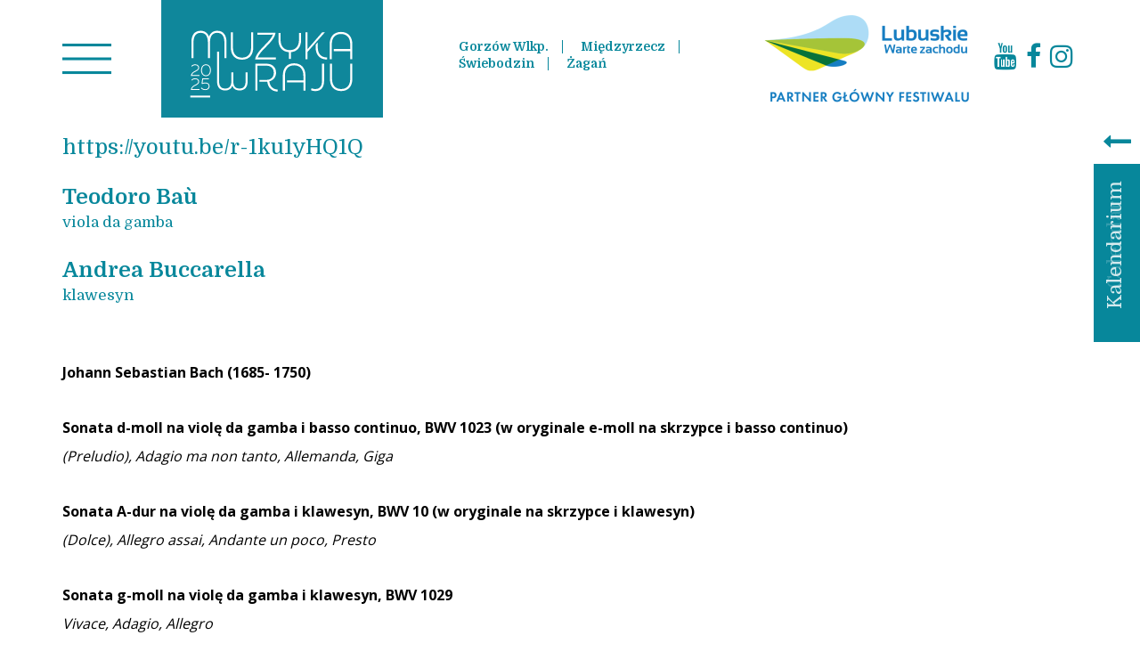

--- FILE ---
content_type: text/html; charset=UTF-8
request_url: https://muzykawraju.pl/program/sierpien-2020/dzien-4/projekcja-4-4/
body_size: 8549
content:
<!doctype html>
<html lang="pl-PL">
   <head>
      <meta charset="UTF-8">
      <title>Projekcja 4 - Muzyka w Raju 2025</title>
      <meta name="viewport" content="width=device-width, initial-scale=1.0, maximum-scale=3.0, user-scalable=yes"/>
      <meta name="HandheldFriendly" content="true" />
      <meta name="apple-mobile-web-app-capable" content="YES" />
      <link href="https://maxcdn.bootstrapcdn.com/font-awesome/4.7.0/css/font-awesome.min.css" rel="stylesheet" integrity="sha384-wvfXpqpZZVQGK6TAh5PVlGOfQNHSoD2xbE+QkPxCAFlNEevoEH3Sl0sibVcOQVnN" crossorigin="anonymous">
      <link rel="stylesheet" href="https://muzykawraju.pl/wp-content/themes/muzyka/css/jquery.bxslider.min.css">
      <meta name='robots' content='index, follow, max-image-preview:large, max-snippet:-1, max-video-preview:-1' />

	<!-- This site is optimized with the Yoast SEO plugin v26.8 - https://yoast.com/product/yoast-seo-wordpress/ -->
	<title>Projekcja 4 - Muzyka w Raju 2025</title>
	<link rel="canonical" href="https://muzykawraju.pl/program/sierpien-2020/dzien-4/projekcja-4-4/" />
	<meta property="og:locale" content="pl_PL" />
	<meta property="og:type" content="article" />
	<meta property="og:title" content="Projekcja 4 - Muzyka w Raju 2025" />
	<meta property="og:description" content="Ze względu na ograniczenia wynikające z obowiązującego reżimu sanitarnego prosimy wszystkie osoby zainteresowane obejrzeniem filmów o bezpośrednich kontakt telefoniczny lub mailowy z ich organizatorami albo o zapoznanie się ze szczegółowymi warunkami udziału na stronach internetowych organizatorów. Dużym ułatwieniem praktycznym będzie, [&hellip;]" />
	<meta property="og:url" content="https://muzykawraju.pl/program/sierpien-2020/dzien-4/projekcja-4-4/" />
	<meta property="og:site_name" content="Muzyka w Raju 2025" />
	<meta property="article:published_time" content="2020-06-24T09:12:29+00:00" />
	<meta property="article:modified_time" content="2020-10-13T13:57:28+00:00" />
	<meta name="author" content="admintop" />
	<meta name="twitter:card" content="summary_large_image" />
	<meta name="twitter:label1" content="Napisane przez" />
	<meta name="twitter:data1" content="admintop" />
	<script type="application/ld+json" class="yoast-schema-graph">{"@context":"https://schema.org","@graph":[{"@type":"Article","@id":"https://muzykawraju.pl/program/sierpien-2020/dzien-4/projekcja-4-4/#article","isPartOf":{"@id":"https://muzykawraju.pl/program/sierpien-2020/dzien-4/projekcja-4-4/"},"author":{"name":"admintop","@id":"https://muzykawraju.pl/#/schema/person/c8a7da2f7e6dec62567387966b08e1f2"},"headline":"Projekcja 4","datePublished":"2020-06-24T09:12:29+00:00","dateModified":"2020-10-13T13:57:28+00:00","mainEntityOfPage":{"@id":"https://muzykawraju.pl/program/sierpien-2020/dzien-4/projekcja-4-4/"},"wordCount":89,"articleSection":["10"],"inLanguage":"pl-PL"},{"@type":"WebPage","@id":"https://muzykawraju.pl/program/sierpien-2020/dzien-4/projekcja-4-4/","url":"https://muzykawraju.pl/program/sierpien-2020/dzien-4/projekcja-4-4/","name":"Projekcja 4 - Muzyka w Raju 2025","isPartOf":{"@id":"https://muzykawraju.pl/#website"},"datePublished":"2020-06-24T09:12:29+00:00","dateModified":"2020-10-13T13:57:28+00:00","author":{"@id":"https://muzykawraju.pl/#/schema/person/c8a7da2f7e6dec62567387966b08e1f2"},"breadcrumb":{"@id":"https://muzykawraju.pl/program/sierpien-2020/dzien-4/projekcja-4-4/#breadcrumb"},"inLanguage":"pl-PL","potentialAction":[{"@type":"ReadAction","target":["https://muzykawraju.pl/program/sierpien-2020/dzien-4/projekcja-4-4/"]}]},{"@type":"BreadcrumbList","@id":"https://muzykawraju.pl/program/sierpien-2020/dzien-4/projekcja-4-4/#breadcrumb","itemListElement":[{"@type":"ListItem","position":1,"name":"Strona główna","item":"https://muzykawraju.pl/"},{"@type":"ListItem","position":2,"name":"Projekcja 4"}]},{"@type":"WebSite","@id":"https://muzykawraju.pl/#website","url":"https://muzykawraju.pl/","name":"Muzyka w Raju 2025","description":"Witamy na Festiwalu","potentialAction":[{"@type":"SearchAction","target":{"@type":"EntryPoint","urlTemplate":"https://muzykawraju.pl/?s={search_term_string}"},"query-input":{"@type":"PropertyValueSpecification","valueRequired":true,"valueName":"search_term_string"}}],"inLanguage":"pl-PL"},{"@type":"Person","@id":"https://muzykawraju.pl/#/schema/person/c8a7da2f7e6dec62567387966b08e1f2","name":"admintop","image":{"@type":"ImageObject","inLanguage":"pl-PL","@id":"https://muzykawraju.pl/#/schema/person/image/","url":"https://secure.gravatar.com/avatar/4faaedc4afabcd882aed6427c06dd9449a4ac635efb8f231a3e4f729e70f1cad?s=96&d=mm&r=g","contentUrl":"https://secure.gravatar.com/avatar/4faaedc4afabcd882aed6427c06dd9449a4ac635efb8f231a3e4f729e70f1cad?s=96&d=mm&r=g","caption":"admintop"}}]}</script>
	<!-- / Yoast SEO plugin. -->


<link rel="alternate" type="application/rss+xml" title="Muzyka w Raju 2025 &raquo; Kanał z wpisami" href="https://muzykawraju.pl/feed/" />
<link rel="alternate" type="application/rss+xml" title="Muzyka w Raju 2025 &raquo; Kanał z komentarzami" href="https://muzykawraju.pl/comments/feed/" />
<link rel="alternate" title="oEmbed (JSON)" type="application/json+oembed" href="https://muzykawraju.pl/wp-json/oembed/1.0/embed?url=https%3A%2F%2Fmuzykawraju.pl%2Fprogram%2Fsierpien-2020%2Fdzien-4%2Fprojekcja-4-4%2F" />
<link rel="alternate" title="oEmbed (XML)" type="text/xml+oembed" href="https://muzykawraju.pl/wp-json/oembed/1.0/embed?url=https%3A%2F%2Fmuzykawraju.pl%2Fprogram%2Fsierpien-2020%2Fdzien-4%2Fprojekcja-4-4%2F&#038;format=xml" />
<style id='wp-img-auto-sizes-contain-inline-css' type='text/css'>
img:is([sizes=auto i],[sizes^="auto," i]){contain-intrinsic-size:3000px 1500px}
/*# sourceURL=wp-img-auto-sizes-contain-inline-css */
</style>
<style id='wp-emoji-styles-inline-css' type='text/css'>

	img.wp-smiley, img.emoji {
		display: inline !important;
		border: none !important;
		box-shadow: none !important;
		height: 1em !important;
		width: 1em !important;
		margin: 0 0.07em !important;
		vertical-align: -0.1em !important;
		background: none !important;
		padding: 0 !important;
	}
/*# sourceURL=wp-emoji-styles-inline-css */
</style>
<style id='classic-theme-styles-inline-css' type='text/css'>
/*! This file is auto-generated */
.wp-block-button__link{color:#fff;background-color:#32373c;border-radius:9999px;box-shadow:none;text-decoration:none;padding:calc(.667em + 2px) calc(1.333em + 2px);font-size:1.125em}.wp-block-file__button{background:#32373c;color:#fff;text-decoration:none}
/*# sourceURL=/wp-includes/css/classic-themes.min.css */
</style>
<link rel='stylesheet' id='bt-styles-css' href='https://muzykawraju.pl/wp-content/themes/muzyka/css/bootstrap.min.css?ver=3.7' type='text/css' media='all' />
<link rel='stylesheet' id='theme-styles2-css' href='https://muzykawraju.pl/wp-content/themes/muzyka/css/slick-theme.css?ver=1.0' type='text/css' media='all' />
<link rel='stylesheet' id='theme-styles-css' href='https://muzykawraju.pl/wp-content/themes/muzyka/style.css?ver=1754300848' type='text/css' media='all' />
<link rel='stylesheet' id='kc-general-css' href='https://muzykawraju.pl/wp-content/plugins/kingcomposer/assets/frontend/css/kingcomposer.min.css?ver=2.9.6' type='text/css' media='all' />
<link rel='stylesheet' id='kc-animate-css' href='https://muzykawraju.pl/wp-content/plugins/kingcomposer/assets/css/animate.css?ver=2.9.6' type='text/css' media='all' />
<link rel='stylesheet' id='kc-icon-1-css' href='https://muzykawraju.pl/wp-content/plugins/kingcomposer/assets/css/icons.css?ver=2.9.6' type='text/css' media='all' />
<script type="text/javascript" src="https://muzykawraju.pl/wp-includes/js/jquery/jquery.min.js?ver=3.7.1" id="jquery-core-js"></script>
<script type="text/javascript" src="https://muzykawraju.pl/wp-includes/js/jquery/jquery-migrate.min.js?ver=3.4.1" id="jquery-migrate-js"></script>
<link rel="https://api.w.org/" href="https://muzykawraju.pl/wp-json/" /><link rel="alternate" title="JSON" type="application/json" href="https://muzykawraju.pl/wp-json/wp/v2/posts/3364" /><link rel="EditURI" type="application/rsd+xml" title="RSD" href="https://muzykawraju.pl/xmlrpc.php?rsd" />
<meta name="generator" content="WordPress 6.9" />
<link rel='shortlink' href='https://muzykawraju.pl/?p=3364' />
<script type="text/javascript">var kc_script_data={ajax_url:"https://muzykawraju.pl/wp-admin/admin-ajax.php"}</script><link rel="icon" href="https://muzykawraju.pl/wp-content/uploads/2025/01/favicon.png" sizes="32x32" />
<link rel="icon" href="https://muzykawraju.pl/wp-content/uploads/2025/01/favicon.png" sizes="192x192" />
<link rel="apple-touch-icon" href="https://muzykawraju.pl/wp-content/uploads/2025/01/favicon.png" />
<meta name="msapplication-TileImage" content="https://muzykawraju.pl/wp-content/uploads/2025/01/favicon.png" />
<script type="text/javascript"></script><style type="text/css" id="kc-css-general">.kc-off-notice{display: inline-block !important;}.kc-container{max-width:1170px;}</style><style type="text/css" id="kc-css-render"></style>      <script src="https://muzykawraju.pl/wp-content/themes/muzyka/js/jquery.bxslider.min.js"></script>
      <script src="https://muzykawraju.pl/wp-content/themes/muzyka/js/js.cookie.js"></script>
      <link rel="preconnect" href="https://fonts.googleapis.com">
      <link rel="preconnect" href="https://fonts.gstatic.com" crossorigin>
      <link href="https://fonts.googleapis.com/css2?family=Domine:wght@400;700&family=Open+Sans:wght@300;400;700&display=swap" rel="stylesheet">
      <meta name="theme-color" content="#07879b">
      <script src="https://cdnjs.cloudflare.com/ajax/libs/wow/1.1.2/wow.min.js"></script>
            <!-- Google tag (gtag.js) -->
      <script async src="https://www.googletagmanager.com/gtag/js?id=G-YJCM1ZNXT8"></script>
      <script>
         window.dataLayer = window.dataLayer || [];
         function gtag(){dataLayer.push(arguments);}
         gtag('js', new Date());
         
         gtag('config', 'G-YJCM1ZNXT8');
      </script>
   <style id='global-styles-inline-css' type='text/css'>
:root{--wp--preset--aspect-ratio--square: 1;--wp--preset--aspect-ratio--4-3: 4/3;--wp--preset--aspect-ratio--3-4: 3/4;--wp--preset--aspect-ratio--3-2: 3/2;--wp--preset--aspect-ratio--2-3: 2/3;--wp--preset--aspect-ratio--16-9: 16/9;--wp--preset--aspect-ratio--9-16: 9/16;--wp--preset--color--black: #000000;--wp--preset--color--cyan-bluish-gray: #abb8c3;--wp--preset--color--white: #ffffff;--wp--preset--color--pale-pink: #f78da7;--wp--preset--color--vivid-red: #cf2e2e;--wp--preset--color--luminous-vivid-orange: #ff6900;--wp--preset--color--luminous-vivid-amber: #fcb900;--wp--preset--color--light-green-cyan: #7bdcb5;--wp--preset--color--vivid-green-cyan: #00d084;--wp--preset--color--pale-cyan-blue: #8ed1fc;--wp--preset--color--vivid-cyan-blue: #0693e3;--wp--preset--color--vivid-purple: #9b51e0;--wp--preset--gradient--vivid-cyan-blue-to-vivid-purple: linear-gradient(135deg,rgb(6,147,227) 0%,rgb(155,81,224) 100%);--wp--preset--gradient--light-green-cyan-to-vivid-green-cyan: linear-gradient(135deg,rgb(122,220,180) 0%,rgb(0,208,130) 100%);--wp--preset--gradient--luminous-vivid-amber-to-luminous-vivid-orange: linear-gradient(135deg,rgb(252,185,0) 0%,rgb(255,105,0) 100%);--wp--preset--gradient--luminous-vivid-orange-to-vivid-red: linear-gradient(135deg,rgb(255,105,0) 0%,rgb(207,46,46) 100%);--wp--preset--gradient--very-light-gray-to-cyan-bluish-gray: linear-gradient(135deg,rgb(238,238,238) 0%,rgb(169,184,195) 100%);--wp--preset--gradient--cool-to-warm-spectrum: linear-gradient(135deg,rgb(74,234,220) 0%,rgb(151,120,209) 20%,rgb(207,42,186) 40%,rgb(238,44,130) 60%,rgb(251,105,98) 80%,rgb(254,248,76) 100%);--wp--preset--gradient--blush-light-purple: linear-gradient(135deg,rgb(255,206,236) 0%,rgb(152,150,240) 100%);--wp--preset--gradient--blush-bordeaux: linear-gradient(135deg,rgb(254,205,165) 0%,rgb(254,45,45) 50%,rgb(107,0,62) 100%);--wp--preset--gradient--luminous-dusk: linear-gradient(135deg,rgb(255,203,112) 0%,rgb(199,81,192) 50%,rgb(65,88,208) 100%);--wp--preset--gradient--pale-ocean: linear-gradient(135deg,rgb(255,245,203) 0%,rgb(182,227,212) 50%,rgb(51,167,181) 100%);--wp--preset--gradient--electric-grass: linear-gradient(135deg,rgb(202,248,128) 0%,rgb(113,206,126) 100%);--wp--preset--gradient--midnight: linear-gradient(135deg,rgb(2,3,129) 0%,rgb(40,116,252) 100%);--wp--preset--font-size--small: 13px;--wp--preset--font-size--medium: 20px;--wp--preset--font-size--large: 36px;--wp--preset--font-size--x-large: 42px;--wp--preset--spacing--20: 0.44rem;--wp--preset--spacing--30: 0.67rem;--wp--preset--spacing--40: 1rem;--wp--preset--spacing--50: 1.5rem;--wp--preset--spacing--60: 2.25rem;--wp--preset--spacing--70: 3.38rem;--wp--preset--spacing--80: 5.06rem;--wp--preset--shadow--natural: 6px 6px 9px rgba(0, 0, 0, 0.2);--wp--preset--shadow--deep: 12px 12px 50px rgba(0, 0, 0, 0.4);--wp--preset--shadow--sharp: 6px 6px 0px rgba(0, 0, 0, 0.2);--wp--preset--shadow--outlined: 6px 6px 0px -3px rgb(255, 255, 255), 6px 6px rgb(0, 0, 0);--wp--preset--shadow--crisp: 6px 6px 0px rgb(0, 0, 0);}:where(.is-layout-flex){gap: 0.5em;}:where(.is-layout-grid){gap: 0.5em;}body .is-layout-flex{display: flex;}.is-layout-flex{flex-wrap: wrap;align-items: center;}.is-layout-flex > :is(*, div){margin: 0;}body .is-layout-grid{display: grid;}.is-layout-grid > :is(*, div){margin: 0;}:where(.wp-block-columns.is-layout-flex){gap: 2em;}:where(.wp-block-columns.is-layout-grid){gap: 2em;}:where(.wp-block-post-template.is-layout-flex){gap: 1.25em;}:where(.wp-block-post-template.is-layout-grid){gap: 1.25em;}.has-black-color{color: var(--wp--preset--color--black) !important;}.has-cyan-bluish-gray-color{color: var(--wp--preset--color--cyan-bluish-gray) !important;}.has-white-color{color: var(--wp--preset--color--white) !important;}.has-pale-pink-color{color: var(--wp--preset--color--pale-pink) !important;}.has-vivid-red-color{color: var(--wp--preset--color--vivid-red) !important;}.has-luminous-vivid-orange-color{color: var(--wp--preset--color--luminous-vivid-orange) !important;}.has-luminous-vivid-amber-color{color: var(--wp--preset--color--luminous-vivid-amber) !important;}.has-light-green-cyan-color{color: var(--wp--preset--color--light-green-cyan) !important;}.has-vivid-green-cyan-color{color: var(--wp--preset--color--vivid-green-cyan) !important;}.has-pale-cyan-blue-color{color: var(--wp--preset--color--pale-cyan-blue) !important;}.has-vivid-cyan-blue-color{color: var(--wp--preset--color--vivid-cyan-blue) !important;}.has-vivid-purple-color{color: var(--wp--preset--color--vivid-purple) !important;}.has-black-background-color{background-color: var(--wp--preset--color--black) !important;}.has-cyan-bluish-gray-background-color{background-color: var(--wp--preset--color--cyan-bluish-gray) !important;}.has-white-background-color{background-color: var(--wp--preset--color--white) !important;}.has-pale-pink-background-color{background-color: var(--wp--preset--color--pale-pink) !important;}.has-vivid-red-background-color{background-color: var(--wp--preset--color--vivid-red) !important;}.has-luminous-vivid-orange-background-color{background-color: var(--wp--preset--color--luminous-vivid-orange) !important;}.has-luminous-vivid-amber-background-color{background-color: var(--wp--preset--color--luminous-vivid-amber) !important;}.has-light-green-cyan-background-color{background-color: var(--wp--preset--color--light-green-cyan) !important;}.has-vivid-green-cyan-background-color{background-color: var(--wp--preset--color--vivid-green-cyan) !important;}.has-pale-cyan-blue-background-color{background-color: var(--wp--preset--color--pale-cyan-blue) !important;}.has-vivid-cyan-blue-background-color{background-color: var(--wp--preset--color--vivid-cyan-blue) !important;}.has-vivid-purple-background-color{background-color: var(--wp--preset--color--vivid-purple) !important;}.has-black-border-color{border-color: var(--wp--preset--color--black) !important;}.has-cyan-bluish-gray-border-color{border-color: var(--wp--preset--color--cyan-bluish-gray) !important;}.has-white-border-color{border-color: var(--wp--preset--color--white) !important;}.has-pale-pink-border-color{border-color: var(--wp--preset--color--pale-pink) !important;}.has-vivid-red-border-color{border-color: var(--wp--preset--color--vivid-red) !important;}.has-luminous-vivid-orange-border-color{border-color: var(--wp--preset--color--luminous-vivid-orange) !important;}.has-luminous-vivid-amber-border-color{border-color: var(--wp--preset--color--luminous-vivid-amber) !important;}.has-light-green-cyan-border-color{border-color: var(--wp--preset--color--light-green-cyan) !important;}.has-vivid-green-cyan-border-color{border-color: var(--wp--preset--color--vivid-green-cyan) !important;}.has-pale-cyan-blue-border-color{border-color: var(--wp--preset--color--pale-cyan-blue) !important;}.has-vivid-cyan-blue-border-color{border-color: var(--wp--preset--color--vivid-cyan-blue) !important;}.has-vivid-purple-border-color{border-color: var(--wp--preset--color--vivid-purple) !important;}.has-vivid-cyan-blue-to-vivid-purple-gradient-background{background: var(--wp--preset--gradient--vivid-cyan-blue-to-vivid-purple) !important;}.has-light-green-cyan-to-vivid-green-cyan-gradient-background{background: var(--wp--preset--gradient--light-green-cyan-to-vivid-green-cyan) !important;}.has-luminous-vivid-amber-to-luminous-vivid-orange-gradient-background{background: var(--wp--preset--gradient--luminous-vivid-amber-to-luminous-vivid-orange) !important;}.has-luminous-vivid-orange-to-vivid-red-gradient-background{background: var(--wp--preset--gradient--luminous-vivid-orange-to-vivid-red) !important;}.has-very-light-gray-to-cyan-bluish-gray-gradient-background{background: var(--wp--preset--gradient--very-light-gray-to-cyan-bluish-gray) !important;}.has-cool-to-warm-spectrum-gradient-background{background: var(--wp--preset--gradient--cool-to-warm-spectrum) !important;}.has-blush-light-purple-gradient-background{background: var(--wp--preset--gradient--blush-light-purple) !important;}.has-blush-bordeaux-gradient-background{background: var(--wp--preset--gradient--blush-bordeaux) !important;}.has-luminous-dusk-gradient-background{background: var(--wp--preset--gradient--luminous-dusk) !important;}.has-pale-ocean-gradient-background{background: var(--wp--preset--gradient--pale-ocean) !important;}.has-electric-grass-gradient-background{background: var(--wp--preset--gradient--electric-grass) !important;}.has-midnight-gradient-background{background: var(--wp--preset--gradient--midnight) !important;}.has-small-font-size{font-size: var(--wp--preset--font-size--small) !important;}.has-medium-font-size{font-size: var(--wp--preset--font-size--medium) !important;}.has-large-font-size{font-size: var(--wp--preset--font-size--large) !important;}.has-x-large-font-size{font-size: var(--wp--preset--font-size--x-large) !important;}
/*# sourceURL=global-styles-inline-css */
</style>
</head>
   <body data-rsssl=1 class="wp-singular post-template-default single single-post postid-3364 single-format-standard wp-theme-muzyka kc-css-system">
      <nav id="header">
         <div class="container">
	<div class="row flex">
		<div class="col-md-4 col-xs-8 flex aic nowrap">
			<a href="#" class="rozwin-menu">
				<img src="https://muzykawraju.pl/wp-content/themes/muzyka/img/menu.png" alt="menu otwórz" class="menu-otworz">
				<img src="https://muzykawraju.pl/wp-content/themes/muzyka/img/menu2.png" alt="menu zamknij" class="menu-zamknij">
			</a>
			<div class="menu-glowne-container"><ul id="top-menu" class="menu"><li id="menu-item-274" class="menu-item menu-item-type-taxonomy menu-item-object-category menu-item-274"><a href="https://muzykawraju.pl/./o-festiwalu/">o festiwalu</a></li>
<li id="menu-item-80724" class="menu-item menu-item-type-post_type_archive menu-item-object-wydarzenie menu-item-80724"><a href="https://muzykawraju.pl/wydarzenie/">kalendarium</a></li>
<li id="menu-item-277" class="menu-item menu-item-type-post_type_archive menu-item-object-wykonawca menu-item-277"><a href="https://muzykawraju.pl/wykonawca/">wykonawcy</a></li>
<li id="menu-item-3250" class="menu-item menu-item-type-taxonomy menu-item-object-category menu-item-3250"><a href="https://muzykawraju.pl/./o-muzyce-dawnej/">o muzyce dawnej</a></li>
<li id="menu-item-3251" class="menu-item menu-item-type-taxonomy menu-item-object-category menu-item-3251"><a href="https://muzykawraju.pl/./o-raju/">o raju</a></li>
<li id="menu-item-1569" class="menu-item menu-item-type-taxonomy menu-item-object-category menu-item-1569"><a href="https://muzykawraju.pl/./informacje/">informacje</a></li>
<li id="menu-item-272" class="menu-item menu-item-type-post_type menu-item-object-page menu-item-272"><a href="https://muzykawraju.pl/partnerzy/">partnerzy</a></li>
</ul></div>			<a href="https://muzykawraju.pl"><img src="https://muzykawraju.pl/wp-content/themes/muzyka/img/logo.svg" alt="Muzyka w Raju - logo" id="logo" width="249" height="132"> </a>
			
		</div>
		
		<div class="col-md-4 col-xs-4 col-md-push-4 ">
			<div class="flex">
				<a href="https://lubuskie.pl/" target="_blank"><img src="https://muzykawraju.pl/wp-content/themes/muzyka/img/lubuskie1.png" alt="Lubuskie" class="lubuskie"></a>
				<div><div class="textwidget custom-html-widget"><div class="pull-right social flex aic">
				<a href="https://www.youtube.com/channel/UCb-cagRf0J3zSTJ5SNRuRlQ" target="_blank"><i class="fa fa-youtube"></i></a>
				<a href="https://www.facebook.com/muzykawraju/" target="_blank"><i class="fa fa-facebook" aria-hidden="true"></i></a>
	<a href="https://www.instagram.com/muzykawraju/" target="_blank"><i class="fa fa-instagram" aria-hidden="true"></i></a>
</div></div></div>			</div>

		</div>
		<div class="col-md-4 col-xs-12 miasta col-md-pull-4">
			<h4><div class="menu-miasta-container"><ul id="miasta-menu" class="menu"><li id="menu-item-1277" class="menu-item menu-item-type-post_type menu-item-object-page menu-item-1277"><a href="https://muzykawraju.pl/gorzow-wlkp/">Gorzów Wlkp.</a></li>
<li id="menu-item-49933" class="menu-item menu-item-type-post_type menu-item-object-post menu-item-49933"><a href="https://muzykawraju.pl/o-raju/miedzyrzecz/">Międzyrzecz</a></li>
<li id="menu-item-2799" class="menu-item menu-item-type-post_type menu-item-object-page menu-item-2799"><a href="https://muzykawraju.pl/swiebodzin/">Świebodzin</a></li>
<li id="menu-item-181086" class="menu-item menu-item-type-post_type menu-item-object-page menu-item-181086"><a href="https://muzykawraju.pl/zagan/">Żagań</a></li>
</ul></div></h4>
		</div>
	</div>
	
</div>      </nav>		<main role="main">
		<div class="container">
			
							<h3 class="program-wykonawcy">
					<p>https://youtu.be/r-1ku1yHQ1Q</p>
<p><a href="http://muzyka2025202420232022wraju.pl/wykonawca/teodoro-bau/"><b>Teodoro Ba</b><b>ù</b></a><br />
<em>viola da gamba</em></p>
<p><a href="http://muzyka2025202420232022wraju.pl/wykonawca/andrea-buccarella/"><b>Andrea Buccarella</b></a><br />
<em>klawesyn</em></p>
									</h3>
									<div class="program">
						<p><strong>Johann Sebastian Bach (1685- 1750)</strong></p>
<p><strong>Sonata d-moll na violę da gamba i basso continuo, BWV 1023 (w oryginale e-moll na skrzypce i basso continuo)</strong><br />
<em>(Preludio), Adagio ma non tanto, Allemanda, Giga</em></p>
<p><strong>Sonata A-dur na violę da gamba i klawesyn, BWV 10 (w oryginale na skrzypce i klawesyn)</strong><br />
<em>(Dolce), Allegro assai, Andante un poco, Presto</em></p>
<p><strong>Sonata g-moll na violę da gamba i klawesyn, BWV 1029</strong><br />
<em>Vivace, Adagio, Allegro</em></p>
<p><strong>Sonata D-dur na violę da gamba i klawesyn, BWV 1016 (w oryginale E-dur na skrzypce i klawesyn)</strong><br />
<em>Adagio, Allegro, Adagio ma non tanto, Allegro</em></p>
<p>&nbsp;</p>
<p><strong>XVII Festiwal „Muzyka w Raju”</strong><br />
<strong>Kościół pw. Św Marcina w Gościkowie-Paradyżu</strong><br />
<strong>18 sierpnia 2019</strong><br />
Produkcja: Fundacja Muzyki Dawnej „Canor”<br />
Realizacja dźwięku: Piotr Mańkowski, Studio Coverius<br />
Współpraca: Radio Zachód<br />
Reżyseria i montaż: Cezary Zych</p>
					</div>
							</div>
			<div class="container-partnerzy">
								<div id="partnerzy">
					<h3 class="partnerzy-title">Partnerzy</h3>
					<div class="flex">
													<div class="partner">
								<div class="logo-wrap">
									<a href="http://lubuskie.pl/" target="_blank">										<img src="" alt="">
									</a>
								</div>
								<h4>Partner Główny</h4>
							</div>
													<div class="partner">
								<div class="logo-wrap">
									<a href="https://swidnica.zgora.pl/#" target="_blank">										<img src="https://muzykawraju.pl/wp-content/uploads/2019/05/DZŚ-Grafika_mala.jpg" alt="">
									</a>
								</div>
								<h4>Partner</h4>
							</div>
													<div class="partner">
								<div class="logo-wrap">
																			<img src="https://muzykawraju.pl/wp-content/uploads/2019/05/logo_coverius.jpg" alt="">
									</a>
								</div>
								<h4>Partner</h4>
							</div>
													<div class="partner">
								<div class="logo-wrap">
									<a href="https://www.zachod.pl/" target="_blank">										<img src="https://muzykawraju.pl/wp-content/uploads/2019/05/Logo-Radio-Zachod-wersja-podstawowa.jpg" alt="">
									</a>
								</div>
								<h4>Partner</h4>
							</div>
													<div class="partner">
								<div class="logo-wrap">
									<a href="https://www.jc-neupert.de/en/" target="_blank">										<img src="https://muzykawraju.pl/wp-content/uploads/2019/05/neupert.gif" alt="">
									</a>
								</div>
								<h4>Partner</h4>
							</div>
							
					</div>
				</div>
							</div>
			<div class="container">
								<article id="post-3364" class="post-3364 post type-post status-publish format-standard hentry category-dzien-4">
					<p>Ze względu na ograniczenia wynikające z obowiązującego reżimu sanitarnego prosimy wszystkie osoby zainteresowane obejrzeniem filmów o bezpośrednich kontakt telefoniczny lub mailowy z ich organizatorami albo o zapoznanie się ze szczegółowymi warunkami udziału na stronach internetowych organizatorów. Dużym ułatwieniem praktycznym będzie, jeśli zechcecie Państwo pojawić się z wypełnionymi wcześniej kartkami, na których znajdą się następujące informacje: nazwa wydarzenia (Muzyka w Raju), data oraz Państwa nazwisko i numer telefonu.</p>
					<div class="powrot">
						
											</div>
				</article>
		</div>
			</main>
<section id="stopkaBig">
	<div class="container">
		 <div class="row">
			<div class="col-md-8" id="loga-dol">
				<div>			<div class="textwidget"><p><a href="https://www.przedsionekraju.pl" target="_blank" rel="noopener"><img decoding="async" class="alignnone size-full wp-image-1601" src="https://muzykawraju.pl/wp-content/uploads/2025/05/logo2025.png" alt="" width="64" /></a></p>
</div>
		</div>			</div>
			<!-- <div class="col-md-4">
				<p>NEWSLETTER</p>
				<form>
					<input type=text placeholder="E-mail address">
					<input type=submit value="Wyślij">
				</form>
			</div> -->
		 </div>
	</div>
</section>
<section id="stopka">
	<div class="container">
		<div class="pull-right">
			 &copy; 2026 Fundacja Muzyki Dawnej CANOR
		 </div>
	</div>
</section> 

<a class="sidebtn" href="https://muzykawraju.pl/wydarzenie">
	<div class="text1 strzalka flex aic jcc">
		<i class="fa fa-long-arrow-left" aria-hidden="true"></i>
	</div>
	<div class="text2 strzalka flex aic jcc">
		<i class="fa fa-long-arrow-right" aria-hidden="true"></i>
	</div>
	<div class="napis text1">
		<span class="kalendarium-pl">Kalendarium</span>
		<span class="kalendarium-en">Calendar</span>
	</div>	
	<div class="napis text2">
		<span>zwiń</span>
	</div>
</a>

 <a href="#" id="dogory"><i class="fa fa-chevron-circle-up" aria-hidden="true"></i></a>
 </body>
 <script type="speculationrules">
{"prefetch":[{"source":"document","where":{"and":[{"href_matches":"/*"},{"not":{"href_matches":["/wp-*.php","/wp-admin/*","/wp-content/uploads/*","/wp-content/*","/wp-content/plugins/*","/wp-content/themes/muzyka/*","/*\\?(.+)"]}},{"not":{"selector_matches":"a[rel~=\"nofollow\"]"}},{"not":{"selector_matches":".no-prefetch, .no-prefetch a"}}]},"eagerness":"conservative"}]}
</script>
<script type="text/javascript" src="https://muzykawraju.pl/wp-content/themes/muzyka/js/bootstrap.min.js?ver=3.3.7" id="script-bt-js"></script>
<script type="text/javascript" src="https://muzykawraju.pl/wp-content/themes/muzyka/js/custom.js?ver=1736846021" id="script-custom-js"></script>
<script type="text/javascript" src="https://muzykawraju.pl/wp-content/plugins/kingcomposer/assets/frontend/js/kingcomposer.min.js?ver=2.9.6" id="kc-front-scripts-js"></script>
<script id="wp-emoji-settings" type="application/json">
{"baseUrl":"https://s.w.org/images/core/emoji/17.0.2/72x72/","ext":".png","svgUrl":"https://s.w.org/images/core/emoji/17.0.2/svg/","svgExt":".svg","source":{"concatemoji":"https://muzykawraju.pl/wp-includes/js/wp-emoji-release.min.js?ver=6.9"}}
</script>
<script type="module">
/* <![CDATA[ */
/*! This file is auto-generated */
const a=JSON.parse(document.getElementById("wp-emoji-settings").textContent),o=(window._wpemojiSettings=a,"wpEmojiSettingsSupports"),s=["flag","emoji"];function i(e){try{var t={supportTests:e,timestamp:(new Date).valueOf()};sessionStorage.setItem(o,JSON.stringify(t))}catch(e){}}function c(e,t,n){e.clearRect(0,0,e.canvas.width,e.canvas.height),e.fillText(t,0,0);t=new Uint32Array(e.getImageData(0,0,e.canvas.width,e.canvas.height).data);e.clearRect(0,0,e.canvas.width,e.canvas.height),e.fillText(n,0,0);const a=new Uint32Array(e.getImageData(0,0,e.canvas.width,e.canvas.height).data);return t.every((e,t)=>e===a[t])}function p(e,t){e.clearRect(0,0,e.canvas.width,e.canvas.height),e.fillText(t,0,0);var n=e.getImageData(16,16,1,1);for(let e=0;e<n.data.length;e++)if(0!==n.data[e])return!1;return!0}function u(e,t,n,a){switch(t){case"flag":return n(e,"\ud83c\udff3\ufe0f\u200d\u26a7\ufe0f","\ud83c\udff3\ufe0f\u200b\u26a7\ufe0f")?!1:!n(e,"\ud83c\udde8\ud83c\uddf6","\ud83c\udde8\u200b\ud83c\uddf6")&&!n(e,"\ud83c\udff4\udb40\udc67\udb40\udc62\udb40\udc65\udb40\udc6e\udb40\udc67\udb40\udc7f","\ud83c\udff4\u200b\udb40\udc67\u200b\udb40\udc62\u200b\udb40\udc65\u200b\udb40\udc6e\u200b\udb40\udc67\u200b\udb40\udc7f");case"emoji":return!a(e,"\ud83e\u1fac8")}return!1}function f(e,t,n,a){let r;const o=(r="undefined"!=typeof WorkerGlobalScope&&self instanceof WorkerGlobalScope?new OffscreenCanvas(300,150):document.createElement("canvas")).getContext("2d",{willReadFrequently:!0}),s=(o.textBaseline="top",o.font="600 32px Arial",{});return e.forEach(e=>{s[e]=t(o,e,n,a)}),s}function r(e){var t=document.createElement("script");t.src=e,t.defer=!0,document.head.appendChild(t)}a.supports={everything:!0,everythingExceptFlag:!0},new Promise(t=>{let n=function(){try{var e=JSON.parse(sessionStorage.getItem(o));if("object"==typeof e&&"number"==typeof e.timestamp&&(new Date).valueOf()<e.timestamp+604800&&"object"==typeof e.supportTests)return e.supportTests}catch(e){}return null}();if(!n){if("undefined"!=typeof Worker&&"undefined"!=typeof OffscreenCanvas&&"undefined"!=typeof URL&&URL.createObjectURL&&"undefined"!=typeof Blob)try{var e="postMessage("+f.toString()+"("+[JSON.stringify(s),u.toString(),c.toString(),p.toString()].join(",")+"));",a=new Blob([e],{type:"text/javascript"});const r=new Worker(URL.createObjectURL(a),{name:"wpTestEmojiSupports"});return void(r.onmessage=e=>{i(n=e.data),r.terminate(),t(n)})}catch(e){}i(n=f(s,u,c,p))}t(n)}).then(e=>{for(const n in e)a.supports[n]=e[n],a.supports.everything=a.supports.everything&&a.supports[n],"flag"!==n&&(a.supports.everythingExceptFlag=a.supports.everythingExceptFlag&&a.supports[n]);var t;a.supports.everythingExceptFlag=a.supports.everythingExceptFlag&&!a.supports.flag,a.supports.everything||((t=a.source||{}).concatemoji?r(t.concatemoji):t.wpemoji&&t.twemoji&&(r(t.twemoji),r(t.wpemoji)))});
//# sourceURL=https://muzykawraju.pl/wp-includes/js/wp-emoji-loader.min.js
/* ]]> */
</script>
</html>

--- FILE ---
content_type: image/svg+xml
request_url: https://muzykawraju.pl/wp-content/themes/muzyka/img/logo.svg
body_size: 1736
content:
<?xml version="1.0" encoding="UTF-8"?>
<svg id="Warstwa_1" xmlns="http://www.w3.org/2000/svg" version="1.1" viewBox="0 0 614.34 326.27">
  <!-- Generator: Adobe Illustrator 29.6.0, SVG Export Plug-In . SVG Version: 2.1.1 Build 207)  -->
  <defs>
    <style>
      .st0 {
        fill: #fff;
      }

      .st1 {
        fill: #0f879b;
      }
    </style>
  </defs>
  <rect class="st1" x="-.44" y="-.17" width="616.33" height="327.35"/>
  <g>
    <path class="st0" d="M192.68,132.07v-42.24h5.85v42.24c0,17.44,9.28,27.93,25.21,27.93s25.21-10.49,25.21-27.93v-42.24h5.85v42.24c0,20.87-11.49,33.57-31.05,33.57s-31.05-12.7-31.05-33.57Z"/>
    <path class="st0" d="M317.84,159.52v5.65h-57.77l.1-.81c1.71-13.51,16.74-28.94,26.82-39.12,11.9-12.1,19.66-20.77,22.58-29.44-2.82.3-5.04.4-6.96.4h-36.19v-5.65h50.41l-.2,1.21c-2.22,13.41-14.52,26.21-25.41,37.3-11.69,11.9-21.07,21.68-23.69,30.75,3.33-.3,5.55-.3,7.86-.3h42.45Z"/>
    <path class="st0" d="M154.5,226.31v-83.08h5.65v83.08c0,13.41,6.45,19.46,16.94,19.46s16.94-6.05,16.94-19.46v-25.77h5.65v25.77c0,13.41,6.45,19.46,16.94,19.46s16.94-6.05,16.94-19.46v-25.77h5.65v25.77c0,16.64-8.57,24.7-22.58,24.7-9.28,0-16.13-3.53-19.76-12.6-3.63,9.07-10.49,12.6-19.76,12.6-14.01,0-22.58-8.07-22.58-24.7Z"/>
    <path class="st0" d="M416.81,244.84c2.32,1.21,6.55,2.22,10.38,2.22,14.32,0,18.45-10.89,18.45-22.28v-47.89h5.85v47.99c0,14.92-6.86,27.83-23.69,27.83-3.63,0-9.18-.5-12.7-2.42l1.71-5.44Z"/>
    <path class="st0" d="M467.72,219.13v-42.24h5.85v42.24c0,17.44,9.28,27.93,25.21,27.93s25.21-10.49,25.21-27.93v-42.24h5.85v42.24c0,20.87-11.49,33.57-31.05,33.57s-31.05-12.7-31.05-33.57Z"/>
    <path class="st0" d="M180.63,117.25v43.96h-5.85v-43.96c0-15.73-6.15-26.21-19.96-26.21s-19.96,10.49-19.96,26.21v43.96h-5.85v-43.96c0-15.73-6.15-26.21-19.96-26.21s-19.96,10.49-19.96,26.21v43.96h-5.85v-43.96c0-19.16,7.96-31.86,25.81-31.86,11.7,0,19.76,6.76,22.99,16.23,3.43-9.48,11.09-16.23,22.79-16.23,17.85,0,25.81,12.7,25.81,31.86Z"/>
    <rect class="st0" x="353.87" y="140.48" width="5.59" height="23.04"/>
    <path class="st0" d="M381.9,91.52v.04h-.05v5.65h.05v13.01c0,18.05-9.38,28.94-25.61,28.94s-25.61-10.89-25.61-28.94v-13.01h0v-5.65h0v-.04h-5.85v18.69c0,21.48,11.59,34.58,31.46,34.58s31.46-13.11,31.46-34.58v-18.69h-5.85Z"/>
    <path class="st0" d="M498.44,88.61c-19.86,0-31.46,13.11-31.46,34.58v41.24h5.85v-22.58h0v-5.65h0v-13.01c0-18.05,9.38-28.94,25.61-28.94s25.61,10.89,25.61,28.94v13.01h-45.74v5.65h45.74v22.58h5.85v-41.24c0-21.48-11.59-34.58-31.46-34.58Z"/>
    <path class="st0" d="M368.4,175.67c-19.86,0-31.46,13.11-31.46,34.58v41.24h5.85v-22.58h0v-5.65h0v-13.01c0-18.05,9.38-28.94,25.61-28.94s25.61,10.89,25.61,28.94v13.01h-45.73v5.65h45.73v22.58h5.85v-41.24c0-21.48-11.59-34.58-31.46-34.58Z"/>
    <polygon class="st0" points="419.59 128.15 423.42 123.81 423.41 123.8 453.55 89.82 446.09 89.82 405.56 136.5 405.56 89.82 399.72 89.82 399.72 164.43 405.56 164.43 405.56 143.96 419.58 128.13 419.59 128.15"/>
    <path class="st0" d="M459.14,159.44c-15.93,0-25.21-10.49-25.21-27.93v-14.05l-5.85,6.63v7.42c0,20.87,11.49,33.57,31.05,33.57.22,0,.44-.01.66-.01v-5.65c-.22,0-.43.01-.66.01Z"/>
    <rect class="st0" x="80.23" y="265.36" width="54.97" height="5.07"/>
    <g>
      <path class="st0" d="M83.13,183.14c1.8-2.05,5.18-4.54,10.65-4.54,7.1,0,11,4.15,11,9.11,0,6.03-5.31,8.73-9.84,10.95-4.32,2.1-9.03,4.54-10.35,9.84l20.96-.08v2.35h-23.92c.73-8.21,6.93-11.68,12.24-14.33,4.75-2.4,8.34-4.28,8.34-8.6s-3.29-6.89-8.51-6.89c-4.02,0-7.06,1.8-9.16,4.06l-1.41-1.88Z"/>
      <path class="st0" d="M110.05,194.95c0-9.71,5.01-16.34,13.61-16.34s13.61,6.63,13.61,16.34-5.01,16.34-13.61,16.34-13.61-6.67-13.61-16.34ZM134.69,194.95c0-8.21-4.02-13.99-11.04-13.99s-11.04,5.78-11.04,13.99,4.02,13.99,11.04,13.99,11.04-5.78,11.04-13.99Z"/>
      <path class="st0" d="M83.13,221.84c1.8-2.05,5.18-4.54,10.65-4.54,7.1,0,11,4.15,11,9.11,0,6.03-5.31,8.73-9.84,10.95-4.32,2.1-9.03,4.54-10.35,9.84l20.96-.08v2.35h-23.92c.73-8.21,6.93-11.68,12.24-14.33,4.75-2.4,8.34-4.28,8.34-8.6s-3.29-6.89-8.51-6.89c-4.02,0-7.06,1.8-9.16,4.06l-1.41-1.88Z"/>
      <path class="st0" d="M110,244.69l1.8-1.8c1.58,2.4,4.71,4.75,9.75,4.75,6.33,0,9.67-3.68,9.67-8.56,0-5.69-4.49-7.7-9.37-7.7-3.04,0-6.5.77-9.03,1.88l-1.28-.9,1.88-14.55h18.53v2.35h-16.43l-1.28,10.18c2.91-.9,5.31-1.33,7.7-1.33,6.89,0,11.85,3.59,11.85,10.23,0,6.25-4.45,10.74-12.15,10.74-6.25,0-9.97-2.95-11.64-5.31Z"/>
    </g>
    <path class="st0" d="M299.55,225.57c9.5-2.1,18.66-10.41,18.66-23.68,0-16.33-11.69-25-25.61-25h-31.86v74.61h5.85v-23.97h0v-6.75h0v-38.34h26.01c10.59,0,19.36,6.86,19.36,19.46s-8.77,19.76-19.76,19.76h-20.13v5.24h21.24l.5-.04c2.02,16.57,12.38,26.67,28.88,27.35v-5.66c-13.32-.69-21.59-9.1-23.14-22.97Z"/>
  </g>
</svg>